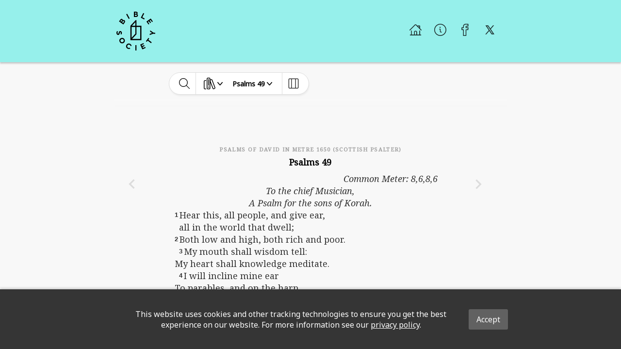

--- FILE ---
content_type: image/svg+xml
request_url: https://global-bible-images-prod.s3.amazonaws.com/0787ff16-1515-4dfb-8346-40b786eb5f4c_BS-Logo-Reg-Black-RGB-256px.svg
body_size: 3994
content:
<?xml version="1.0" encoding="UTF-8"?><svg id="uuid-f9412da3-427f-4279-b957-7c2b64ebd8b2" xmlns="http://www.w3.org/2000/svg" viewBox="0 0 256.55 256"><g id="uuid-34cd9fc2-1ac3-4c42-b795-ff1c69f2c977"><g><g><path d="m52.87,56.43c-3.56-2.51-7.68-2.53-10.85-.09.52-2.79-.75-5.84-3.21-7.58-1.84-1.29-4.15-1.81-6.36-1.42-2.54.45-4.82,2.02-6.6,4.55l-8.78,12.48,28.44,20.02.15.11,9.19-13.05c1.92-2.73,2.69-5.65,2.23-8.46-.43-2.62-1.92-4.94-4.2-6.54Zm-15.51,13.41l4.26-6.05c1.97-2.81,4.67-2.79,6.46-1.53.91.64,1.54,1.62,1.73,2.69.23,1.26-.13,2.6-1.03,3.88l-4.26,6.05-7.17-5.04Zm-10.91-7.68l3.96-5.63c.69-.98,1.58-1.6,2.56-1.78.89-.17,1.79.03,2.54.56,1.46,1.03,2.27,3.21.6,5.58l-3.8,5.4-5.86-4.13Z"/><polygon points="70.8 13.67 64.36 17.2 81.05 47.72 81.14 47.88 87.58 44.36 70.89 13.84 70.8 13.67"/><path d="m135.99,15.79c2.59-1.18,4.35-3.98,4.35-6.99,0-2.24-.91-4.44-2.49-6.02C136.02.96,133.42,0,130.33,0h-15.26s0,34.78,0,34.78v.18s15.96,0,15.96,0c3.34,0,6.17-1.05,8.21-3.05,1.89-1.86,2.93-4.41,2.93-7.2,0-4.36-2.35-7.73-6.17-8.93Zm-13.72,12.72v-8.76s7.4,0,7.4,0c1.6,0,2.9.48,3.78,1.38.77.78,1.19,1.86,1.19,3.03h0c0,1.11-.44,2.19-1.21,2.97-.9.91-2.2,1.39-3.76,1.39h-7.4Zm0-22.11h6.89s.05,0,.07,0c2.54.03,3.87,1.76,3.87,3.47,0,.96-.36,1.85-1.01,2.52-.76.78-1.87,1.19-3.21,1.19h-6.61s0-7.17,0-7.17Z"/><polygon points="183.5 12.26 183.58 12.1 177.04 8.77 161.27 39.78 161.19 39.94 183.39 51.23 186.57 44.97 170.92 37.02 183.5 12.26"/><polygon points="235.04 68.44 240.63 64.52 227.04 45.17 226.93 45.02 198.47 65.02 198.32 65.12 211.91 84.47 212.02 84.62 217.61 80.69 208.13 67.21 214.19 62.95 222.96 75.44 228.55 71.51 219.78 59.03 225.57 54.96 235.04 68.44"/></g><path d="m21.86,141.54c.31-1.09.6-2.12.85-2.86.48-1.32,1.25-2.87,2.92-3.06,1.89-.22,3.31,1.3,3.61,3.87.25,2.18-.36,5.43-2.29,7.77l-.14.17,5.78,3.28.1-.12c2.69-3.34,3.89-7.6,3.38-11.98-.39-3.38-1.79-6.31-3.94-8.26-2.12-1.92-4.84-2.79-7.67-2.46-3.75.43-6.39,2.57-8.08,6.55-.65,1.57-1.09,3.25-1.51,4.87-.28,1.05-.53,2.05-.84,2.95-.76,2.23-1.67,3.25-3.07,3.41-.98.11-1.92-.25-2.65-1.02-.74-.79-1.24-1.97-1.4-3.32-.41-3.51.93-6.98,3.68-9.52l.17-.16-5.56-3.6-.1.09c-3.8,3.34-5.61,8.41-4.97,13.93.43,3.72,1.83,6.79,4.06,8.9,1.88,1.78,4.28,2.73,6.84,2.73.41,0,.82-.02,1.23-.07,3.92-.45,6.55-2.73,8.03-6.97.54-1.5,1.09-3.41,1.57-5.1Z"/><path d="m40.56,173.21c-4.75-.83-9.57.27-13.61,3.09-8.37,5.87-10.2,16.68-4.26,25.16,3.62,5.16,9.21,7.91,14.9,7.91,3.56,0,7.15-1.07,10.33-3.3,8.32-5.83,10.25-16.95,4.39-25.31-2.83-4.04-7.01-6.73-11.76-7.56Zm-13.76,16.2c.5-2.77,2.13-5.24,4.58-6.96,1.99-1.39,4.22-2.06,6.41-2.06,3.34,0,6.56,1.56,8.63,4.51,1.64,2.35,2.28,5.16,1.79,7.91-.5,2.81-2.14,5.32-4.63,7.06h0c-2.43,1.73-5.3,2.42-8.09,1.94-2.76-.48-5.2-2.05-6.87-4.44-1.67-2.38-2.31-5.21-1.82-7.96Z"/><path d="m89.71,211.98c-9.28-4.47-19.68-.78-24.18,8.57-4.49,9.34-.94,19.39,8.44,23.91,2.77,1.33,5.8,2,8.75,2s5.85-.67,8.36-2.01l.15-.08-2.55-6.33-.18.08c-3.66,1.76-7.71,1.83-11.1.19-5.56-2.67-7.72-8.9-5.04-14.48,1.35-2.81,3.59-4.88,6.32-5.85,2.68-.95,5.63-.77,8.31.52,3.33,1.6,5.69,4.68,6.63,8.67l.05.2,6.48-2.2-.03-.15c-.94-5.48-4.83-10.36-10.41-13.05Z"/><polygon points="125.01 255.98 132.35 256 132.35 221.03 125.01 221.02 125.01 255.98"/><polygon points="175.27 239.86 172.2 233.12 185.93 226.87 186.1 226.8 183.27 220.58 169.37 226.91 166.44 220.47 181.27 213.71 181.44 213.64 178.61 207.42 157.1 217.22 156.93 217.29 171.34 248.95 171.42 249.12 192.93 239.32 193.1 239.25 190.27 233.03 175.27 239.86"/><polygon points="216.93 177.44 211.31 173.16 194.99 194.63 194.87 194.77 200.5 199.05 206.48 191.18 228.69 208.08 233.16 202.19 210.95 185.3 216.93 177.44"/><polygon points="244.52 138.18 223.37 123.32 222.32 131.68 236.21 140.81 220.61 146.04 220.5 146.08 219.45 154.44 243.6 145.42 255.63 146.94 256.55 139.7 244.52 138.18"/><path d="m132.39,92.91v-36.94h-5.45l-34.44,36.93v95.05h72.3v-95.04h-32.4Zm-7.49-23.78v23.78h-22.2l22.2-23.78Zm-24.91,31.27h24.91v45.63l-24.91,26.69v-72.32Zm57.31,80.06h-54.29l29.38-31.48v-48.58h24.91v80.06Z"/></g></g></svg>